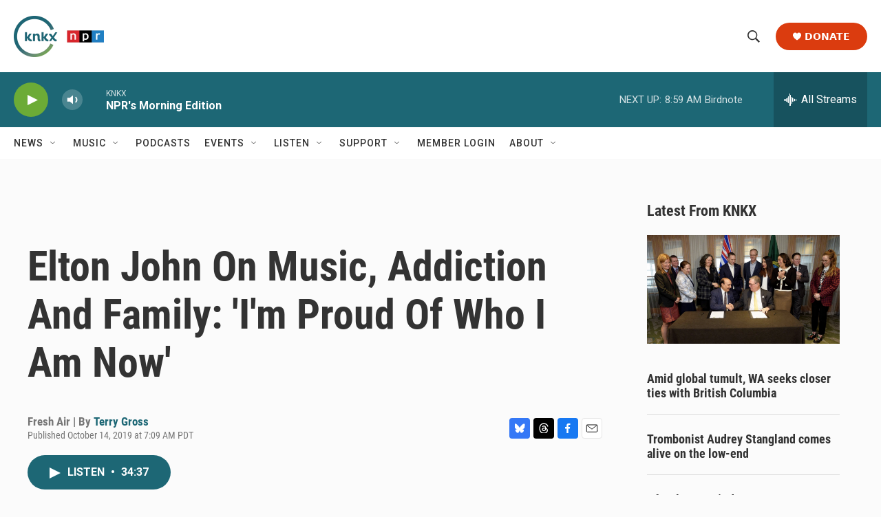

--- FILE ---
content_type: text/html; charset=utf-8
request_url: https://www.google.com/recaptcha/api2/aframe
body_size: 186
content:
<!DOCTYPE HTML><html><head><meta http-equiv="content-type" content="text/html; charset=UTF-8"></head><body><script nonce="3zqWv2wjqMCED9hvX7O8AQ">/** Anti-fraud and anti-abuse applications only. See google.com/recaptcha */ try{var clients={'sodar':'https://pagead2.googlesyndication.com/pagead/sodar?'};window.addEventListener("message",function(a){try{if(a.source===window.parent){var b=JSON.parse(a.data);var c=clients[b['id']];if(c){var d=document.createElement('img');d.src=c+b['params']+'&rc='+(localStorage.getItem("rc::a")?sessionStorage.getItem("rc::b"):"");window.document.body.appendChild(d);sessionStorage.setItem("rc::e",parseInt(sessionStorage.getItem("rc::e")||0)+1);localStorage.setItem("rc::h",'1769183439715');}}}catch(b){}});window.parent.postMessage("_grecaptcha_ready", "*");}catch(b){}</script></body></html>